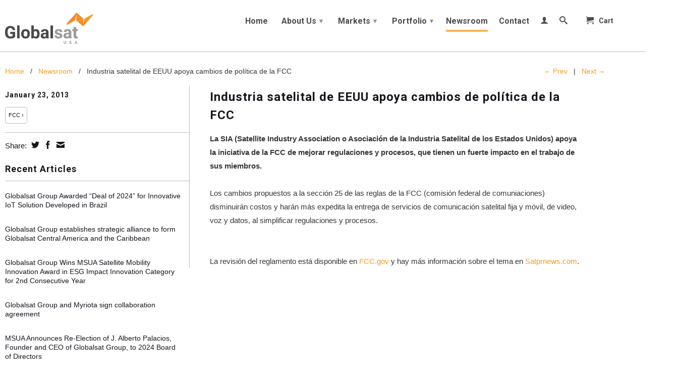

--- FILE ---
content_type: text/html; charset=utf-8
request_url: https://www.globalsat.us/blogs/news/7697715-industria-satelital-de-eeuu-apoya-cambios-de-politica-de-la-fcc
body_size: 17121
content:
<!DOCTYPE html>
<!--[if lt IE 7 ]><html class="ie ie6" lang="en"> <![endif]-->
<!--[if IE 7 ]><html class="ie ie7" lang="en"> <![endif]-->
<!--[if IE 8 ]><html class="ie ie8" lang="en"> <![endif]-->
<!--[if (gte IE 9)|!(IE)]><!--><html lang="en"> <!--<![endif]-->
  <head>
    <meta charset="utf-8">
    <meta http-equiv="cleartype" content="on">
    <meta name="robots" content="index,follow">
    
      
           
    <title>Industria satelital de EEUU apoya cambios de política de la FCC - Globalsat Group: Reliable Connection. Global Reach</title>
    
    
      <meta name="description" content="La SIA (Satellite Industry Association o Asociación de la Industria Satelital de los Estados Unidos) apoya la iniciativa de la FCC de mejorar regulaciones y procesos, que tienen un fuerte impacto en el trabajo de sus miembros.Los cambios propuestos a la sección 25 de las reglas de la FCC (comisión federal de comuniacio" />
    

    <!-- Custom Fonts -->
    <link href="//fonts.googleapis.com/css?family=.|Roboto:light,normal,bold|Roboto:light,normal,bold|Roboto:light,normal,bold|" rel="stylesheet" type="text/css" />

    

<meta name="author" content="Globalsat Group: Reliable Connection. Global Reach">
<meta property="og:url" content="https://www.globalsat.us/blogs/news/7697715-industria-satelital-de-eeuu-apoya-cambios-de-politica-de-la-fcc">
<meta property="og:site_name" content="Globalsat Group: Reliable Connection. Global Reach">


  <meta property="og:type" content="article">
  <meta property="og:title" content="Industria satelital de EEUU apoya cambios de política de la FCC">
  
  


  <meta property="og:description" content="La SIA (Satellite Industry Association o Asociación de la Industria Satelital de los Estados Unidos) apoya la iniciativa de la FCC de mejorar regulaciones y procesos, que tienen un fuerte impacto en el trabajo de sus miembros.Los cambios propuestos a la sección 25 de las reglas de la FCC (comisión federal de comuniacio">





  <meta name="twitter:site" content="@globalsat">


  <meta name="twitter:card" content="summary">
  <meta name="twitter:title" content="Industria satelital de EEUU apoya cambios de política de la FCC">
  <meta name="twitter:description" content="La SIA (Satellite Industry Association o Asociación de la Industria Satelital de los Estados Unidos) apoya la iniciativa de la FCC de mejorar regulaciones y procesos, que tienen un fuerte impacto en el trabajo de sus miembros.Los cambios propuestos a la sección 25 de las reglas de la FCC (comisión federal de comuniaciones) disminuirán costos y harán más expedita la entrega de servicios de comunicación satelital fija y móvil, de video, voz y datos, al simplificar regulaciones y procesos.La revisión del reglamento está disponible en FCC.gov y hay más información sobre el tema en Satprnews.com.">
  
  


    
    

    <!-- Mobile Specific Metas -->
    <meta name="HandheldFriendly" content="True">
    <meta name="MobileOptimized" content="320">
    <meta name="viewport" content="width=device-width, initial-scale=1, maximum-scale=1"> 

    <!-- Stylesheets -->
    <link href="//www.globalsat.us/cdn/shop/t/22/assets/styles.css?v=169864119403481517871768328334" rel="stylesheet" type="text/css" media="all" />
<link href="//www.globalsat.us/cdn/shop/t/22/assets/footer-jm.css?v=151747210308472564551768245844" rel="stylesheet" type="text/css" media="all" />
<link href="//www.globalsat.us/cdn/shop/t/22/assets/product-loop.css?v=92182611967100249581768328334" rel="stylesheet" type="text/css" media="all" />

   


    <!--[if lte IE 9]>
      <link href="//www.globalsat.us/cdn/shop/t/22/assets/ie.css?v=16370617434440559491446224286" rel="stylesheet" type="text/css" media="all" />
    <![endif]-->
    <!--[if lte IE 7]>
      <script src="//www.globalsat.us/cdn/shop/t/22/assets/lte-ie7.js?v=163036231798125265921446224278" type="text/javascript"></script>
    <![endif]-->
    
    <!-- International targeting -->
    <link rel="alternate" hreflang="es-bo" href="https://www.globalsat.com.bo/">
    <link rel="alternate" hreflang="pt-br" href="https://www.globalsatgroup.com.br/">
    <link rel="alternate" hreflang="es-cl" href="https://www.gsat.cl/">
    <link rel="alternate" hreflang="es-co" href="https://www.globalsat.com.co/">
    <link rel="alternate" hreflang="es-mx" href="https://www.multisat.com.mx/">
    <link rel="alternate" hreflang="es-pe" href="https://www.globalsat.com.bo/">
    <link rel="alternate" hreflang="es-us" href="https://www.globalsat.us/">
    <link rel="alternate" hreflang="en-us" href="https://www.globalsatgroup.com/">

    <!-- Icons -->
    <link rel="shortcut icon" type="image/x-icon" href="//www.globalsat.us/cdn/shop/t/22/assets/favicon.png?v=48244392224574824631446224277">
    <link rel="canonical" href="https://www.globalsat.us/blogs/news/7697715-industria-satelital-de-eeuu-apoya-cambios-de-politica-de-la-fcc" />
    
    

    <!-- jQuery and jQuery fallback -->
    
   
    <script src="//ajax.googleapis.com/ajax/libs/jquery/1.11.2/jquery.min.js"></script>
    <script>window.jQuery || document.write("<script src='//www.globalsat.us/cdn/shop/t/22/assets/jquery.min.js?v=137856824382255512321446224277'>\x3C/script>")</script>
    <script src="//www.globalsat.us/cdn/shop/t/22/assets/app.js?v=153133651564327500581765468937" type="text/javascript"></script>
    
    <script src="//www.globalsat.us/cdn/shopifycloud/storefront/assets/themes_support/option_selection-b017cd28.js" type="text/javascript"></script>        
    <script>window.performance && window.performance.mark && window.performance.mark('shopify.content_for_header.start');</script><meta id="shopify-digital-wallet" name="shopify-digital-wallet" content="/1533583/digital_wallets/dialog">
<meta name="shopify-checkout-api-token" content="d1a2f685594af76b3dbcc95e07c7fdd4">
<meta id="in-context-paypal-metadata" data-shop-id="1533583" data-venmo-supported="false" data-environment="production" data-locale="en_US" data-paypal-v4="true" data-currency="USD">
<link rel="alternate" type="application/atom+xml" title="Feed" href="/blogs/news.atom" />
<script async="async" src="/checkouts/internal/preloads.js?locale=en-US"></script>
<link rel="preconnect" href="https://shop.app" crossorigin="anonymous">
<script async="async" src="https://shop.app/checkouts/internal/preloads.js?locale=en-US&shop_id=1533583" crossorigin="anonymous"></script>
<script id="apple-pay-shop-capabilities" type="application/json">{"shopId":1533583,"countryCode":"US","currencyCode":"USD","merchantCapabilities":["supports3DS"],"merchantId":"gid:\/\/shopify\/Shop\/1533583","merchantName":"Globalsat Group: Reliable Connection. Global Reach","requiredBillingContactFields":["postalAddress","email"],"requiredShippingContactFields":["postalAddress","email"],"shippingType":"shipping","supportedNetworks":["visa","masterCard","amex","discover","elo","jcb"],"total":{"type":"pending","label":"Globalsat Group: Reliable Connection. Global Reach","amount":"1.00"},"shopifyPaymentsEnabled":true,"supportsSubscriptions":true}</script>
<script id="shopify-features" type="application/json">{"accessToken":"d1a2f685594af76b3dbcc95e07c7fdd4","betas":["rich-media-storefront-analytics"],"domain":"www.globalsat.us","predictiveSearch":true,"shopId":1533583,"locale":"en"}</script>
<script>var Shopify = Shopify || {};
Shopify.shop = "shoptest-16.myshopify.com";
Shopify.locale = "en";
Shopify.currency = {"active":"USD","rate":"1.0"};
Shopify.country = "US";
Shopify.theme = {"name":"en-globalsat-us-globalsat-usa-2-2-en","id":73193476,"schema_name":null,"schema_version":null,"theme_store_id":null,"role":"main"};
Shopify.theme.handle = "null";
Shopify.theme.style = {"id":null,"handle":null};
Shopify.cdnHost = "www.globalsat.us/cdn";
Shopify.routes = Shopify.routes || {};
Shopify.routes.root = "/";</script>
<script type="module">!function(o){(o.Shopify=o.Shopify||{}).modules=!0}(window);</script>
<script>!function(o){function n(){var o=[];function n(){o.push(Array.prototype.slice.apply(arguments))}return n.q=o,n}var t=o.Shopify=o.Shopify||{};t.loadFeatures=n(),t.autoloadFeatures=n()}(window);</script>
<script>
  window.ShopifyPay = window.ShopifyPay || {};
  window.ShopifyPay.apiHost = "shop.app\/pay";
  window.ShopifyPay.redirectState = null;
</script>
<script id="shop-js-analytics" type="application/json">{"pageType":"article"}</script>
<script defer="defer" async type="module" src="//www.globalsat.us/cdn/shopifycloud/shop-js/modules/v2/client.init-shop-cart-sync_BApSsMSl.en.esm.js"></script>
<script defer="defer" async type="module" src="//www.globalsat.us/cdn/shopifycloud/shop-js/modules/v2/chunk.common_CBoos6YZ.esm.js"></script>
<script type="module">
  await import("//www.globalsat.us/cdn/shopifycloud/shop-js/modules/v2/client.init-shop-cart-sync_BApSsMSl.en.esm.js");
await import("//www.globalsat.us/cdn/shopifycloud/shop-js/modules/v2/chunk.common_CBoos6YZ.esm.js");

  window.Shopify.SignInWithShop?.initShopCartSync?.({"fedCMEnabled":true,"windoidEnabled":true});

</script>
<script>
  window.Shopify = window.Shopify || {};
  if (!window.Shopify.featureAssets) window.Shopify.featureAssets = {};
  window.Shopify.featureAssets['shop-js'] = {"shop-cart-sync":["modules/v2/client.shop-cart-sync_DJczDl9f.en.esm.js","modules/v2/chunk.common_CBoos6YZ.esm.js"],"init-fed-cm":["modules/v2/client.init-fed-cm_BzwGC0Wi.en.esm.js","modules/v2/chunk.common_CBoos6YZ.esm.js"],"init-windoid":["modules/v2/client.init-windoid_BS26ThXS.en.esm.js","modules/v2/chunk.common_CBoos6YZ.esm.js"],"init-shop-email-lookup-coordinator":["modules/v2/client.init-shop-email-lookup-coordinator_DFwWcvrS.en.esm.js","modules/v2/chunk.common_CBoos6YZ.esm.js"],"shop-cash-offers":["modules/v2/client.shop-cash-offers_DthCPNIO.en.esm.js","modules/v2/chunk.common_CBoos6YZ.esm.js","modules/v2/chunk.modal_Bu1hFZFC.esm.js"],"shop-button":["modules/v2/client.shop-button_D_JX508o.en.esm.js","modules/v2/chunk.common_CBoos6YZ.esm.js"],"shop-toast-manager":["modules/v2/client.shop-toast-manager_tEhgP2F9.en.esm.js","modules/v2/chunk.common_CBoos6YZ.esm.js"],"avatar":["modules/v2/client.avatar_BTnouDA3.en.esm.js"],"pay-button":["modules/v2/client.pay-button_BuNmcIr_.en.esm.js","modules/v2/chunk.common_CBoos6YZ.esm.js"],"init-shop-cart-sync":["modules/v2/client.init-shop-cart-sync_BApSsMSl.en.esm.js","modules/v2/chunk.common_CBoos6YZ.esm.js"],"shop-login-button":["modules/v2/client.shop-login-button_DwLgFT0K.en.esm.js","modules/v2/chunk.common_CBoos6YZ.esm.js","modules/v2/chunk.modal_Bu1hFZFC.esm.js"],"init-customer-accounts-sign-up":["modules/v2/client.init-customer-accounts-sign-up_TlVCiykN.en.esm.js","modules/v2/client.shop-login-button_DwLgFT0K.en.esm.js","modules/v2/chunk.common_CBoos6YZ.esm.js","modules/v2/chunk.modal_Bu1hFZFC.esm.js"],"init-shop-for-new-customer-accounts":["modules/v2/client.init-shop-for-new-customer-accounts_DrjXSI53.en.esm.js","modules/v2/client.shop-login-button_DwLgFT0K.en.esm.js","modules/v2/chunk.common_CBoos6YZ.esm.js","modules/v2/chunk.modal_Bu1hFZFC.esm.js"],"init-customer-accounts":["modules/v2/client.init-customer-accounts_C0Oh2ljF.en.esm.js","modules/v2/client.shop-login-button_DwLgFT0K.en.esm.js","modules/v2/chunk.common_CBoos6YZ.esm.js","modules/v2/chunk.modal_Bu1hFZFC.esm.js"],"shop-follow-button":["modules/v2/client.shop-follow-button_C5D3XtBb.en.esm.js","modules/v2/chunk.common_CBoos6YZ.esm.js","modules/v2/chunk.modal_Bu1hFZFC.esm.js"],"checkout-modal":["modules/v2/client.checkout-modal_8TC_1FUY.en.esm.js","modules/v2/chunk.common_CBoos6YZ.esm.js","modules/v2/chunk.modal_Bu1hFZFC.esm.js"],"lead-capture":["modules/v2/client.lead-capture_D-pmUjp9.en.esm.js","modules/v2/chunk.common_CBoos6YZ.esm.js","modules/v2/chunk.modal_Bu1hFZFC.esm.js"],"shop-login":["modules/v2/client.shop-login_BmtnoEUo.en.esm.js","modules/v2/chunk.common_CBoos6YZ.esm.js","modules/v2/chunk.modal_Bu1hFZFC.esm.js"],"payment-terms":["modules/v2/client.payment-terms_BHOWV7U_.en.esm.js","modules/v2/chunk.common_CBoos6YZ.esm.js","modules/v2/chunk.modal_Bu1hFZFC.esm.js"]};
</script>
<script>(function() {
  var isLoaded = false;
  function asyncLoad() {
    if (isLoaded) return;
    isLoaded = true;
    var urls = ["https:\/\/chimpstatic.com\/mcjs-connected\/js\/users\/f46abe783c7d9fc432788ee3f\/435ab0377cc563693880ad12e.js?shop=shoptest-16.myshopify.com","https:\/\/gdprcdn.b-cdn.net\/js\/gdpr_cookie_consent.min.js?shop=shoptest-16.myshopify.com"];
    for (var i = 0; i < urls.length; i++) {
      var s = document.createElement('script');
      s.type = 'text/javascript';
      s.async = true;
      s.src = urls[i];
      var x = document.getElementsByTagName('script')[0];
      x.parentNode.insertBefore(s, x);
    }
  };
  if(window.attachEvent) {
    window.attachEvent('onload', asyncLoad);
  } else {
    window.addEventListener('load', asyncLoad, false);
  }
})();</script>
<script id="__st">var __st={"a":1533583,"offset":-18000,"reqid":"905fca7c-74ee-443a-b061-54db5d765c03-1768928614","pageurl":"www.globalsat.us\/blogs\/news\/7697715-industria-satelital-de-eeuu-apoya-cambios-de-politica-de-la-fcc","s":"articles-7697715","u":"2e8d7c9d7e3c","p":"article","rtyp":"article","rid":7697715};</script>
<script>window.ShopifyPaypalV4VisibilityTracking = true;</script>
<script id="captcha-bootstrap">!function(){'use strict';const t='contact',e='account',n='new_comment',o=[[t,t],['blogs',n],['comments',n],[t,'customer']],c=[[e,'customer_login'],[e,'guest_login'],[e,'recover_customer_password'],[e,'create_customer']],r=t=>t.map((([t,e])=>`form[action*='/${t}']:not([data-nocaptcha='true']) input[name='form_type'][value='${e}']`)).join(','),a=t=>()=>t?[...document.querySelectorAll(t)].map((t=>t.form)):[];function s(){const t=[...o],e=r(t);return a(e)}const i='password',u='form_key',d=['recaptcha-v3-token','g-recaptcha-response','h-captcha-response',i],f=()=>{try{return window.sessionStorage}catch{return}},m='__shopify_v',_=t=>t.elements[u];function p(t,e,n=!1){try{const o=window.sessionStorage,c=JSON.parse(o.getItem(e)),{data:r}=function(t){const{data:e,action:n}=t;return t[m]||n?{data:e,action:n}:{data:t,action:n}}(c);for(const[e,n]of Object.entries(r))t.elements[e]&&(t.elements[e].value=n);n&&o.removeItem(e)}catch(o){console.error('form repopulation failed',{error:o})}}const l='form_type',E='cptcha';function T(t){t.dataset[E]=!0}const w=window,h=w.document,L='Shopify',v='ce_forms',y='captcha';let A=!1;((t,e)=>{const n=(g='f06e6c50-85a8-45c8-87d0-21a2b65856fe',I='https://cdn.shopify.com/shopifycloud/storefront-forms-hcaptcha/ce_storefront_forms_captcha_hcaptcha.v1.5.2.iife.js',D={infoText:'Protected by hCaptcha',privacyText:'Privacy',termsText:'Terms'},(t,e,n)=>{const o=w[L][v],c=o.bindForm;if(c)return c(t,g,e,D).then(n);var r;o.q.push([[t,g,e,D],n]),r=I,A||(h.body.append(Object.assign(h.createElement('script'),{id:'captcha-provider',async:!0,src:r})),A=!0)});var g,I,D;w[L]=w[L]||{},w[L][v]=w[L][v]||{},w[L][v].q=[],w[L][y]=w[L][y]||{},w[L][y].protect=function(t,e){n(t,void 0,e),T(t)},Object.freeze(w[L][y]),function(t,e,n,w,h,L){const[v,y,A,g]=function(t,e,n){const i=e?o:[],u=t?c:[],d=[...i,...u],f=r(d),m=r(i),_=r(d.filter((([t,e])=>n.includes(e))));return[a(f),a(m),a(_),s()]}(w,h,L),I=t=>{const e=t.target;return e instanceof HTMLFormElement?e:e&&e.form},D=t=>v().includes(t);t.addEventListener('submit',(t=>{const e=I(t);if(!e)return;const n=D(e)&&!e.dataset.hcaptchaBound&&!e.dataset.recaptchaBound,o=_(e),c=g().includes(e)&&(!o||!o.value);(n||c)&&t.preventDefault(),c&&!n&&(function(t){try{if(!f())return;!function(t){const e=f();if(!e)return;const n=_(t);if(!n)return;const o=n.value;o&&e.removeItem(o)}(t);const e=Array.from(Array(32),(()=>Math.random().toString(36)[2])).join('');!function(t,e){_(t)||t.append(Object.assign(document.createElement('input'),{type:'hidden',name:u})),t.elements[u].value=e}(t,e),function(t,e){const n=f();if(!n)return;const o=[...t.querySelectorAll(`input[type='${i}']`)].map((({name:t})=>t)),c=[...d,...o],r={};for(const[a,s]of new FormData(t).entries())c.includes(a)||(r[a]=s);n.setItem(e,JSON.stringify({[m]:1,action:t.action,data:r}))}(t,e)}catch(e){console.error('failed to persist form',e)}}(e),e.submit())}));const S=(t,e)=>{t&&!t.dataset[E]&&(n(t,e.some((e=>e===t))),T(t))};for(const o of['focusin','change'])t.addEventListener(o,(t=>{const e=I(t);D(e)&&S(e,y())}));const B=e.get('form_key'),M=e.get(l),P=B&&M;t.addEventListener('DOMContentLoaded',(()=>{const t=y();if(P)for(const e of t)e.elements[l].value===M&&p(e,B);[...new Set([...A(),...v().filter((t=>'true'===t.dataset.shopifyCaptcha))])].forEach((e=>S(e,t)))}))}(h,new URLSearchParams(w.location.search),n,t,e,['guest_login'])})(!0,!0)}();</script>
<script integrity="sha256-4kQ18oKyAcykRKYeNunJcIwy7WH5gtpwJnB7kiuLZ1E=" data-source-attribution="shopify.loadfeatures" defer="defer" src="//www.globalsat.us/cdn/shopifycloud/storefront/assets/storefront/load_feature-a0a9edcb.js" crossorigin="anonymous"></script>
<script crossorigin="anonymous" defer="defer" src="//www.globalsat.us/cdn/shopifycloud/storefront/assets/shopify_pay/storefront-65b4c6d7.js?v=20250812"></script>
<script data-source-attribution="shopify.dynamic_checkout.dynamic.init">var Shopify=Shopify||{};Shopify.PaymentButton=Shopify.PaymentButton||{isStorefrontPortableWallets:!0,init:function(){window.Shopify.PaymentButton.init=function(){};var t=document.createElement("script");t.src="https://www.globalsat.us/cdn/shopifycloud/portable-wallets/latest/portable-wallets.en.js",t.type="module",document.head.appendChild(t)}};
</script>
<script data-source-attribution="shopify.dynamic_checkout.buyer_consent">
  function portableWalletsHideBuyerConsent(e){var t=document.getElementById("shopify-buyer-consent"),n=document.getElementById("shopify-subscription-policy-button");t&&n&&(t.classList.add("hidden"),t.setAttribute("aria-hidden","true"),n.removeEventListener("click",e))}function portableWalletsShowBuyerConsent(e){var t=document.getElementById("shopify-buyer-consent"),n=document.getElementById("shopify-subscription-policy-button");t&&n&&(t.classList.remove("hidden"),t.removeAttribute("aria-hidden"),n.addEventListener("click",e))}window.Shopify?.PaymentButton&&(window.Shopify.PaymentButton.hideBuyerConsent=portableWalletsHideBuyerConsent,window.Shopify.PaymentButton.showBuyerConsent=portableWalletsShowBuyerConsent);
</script>
<script data-source-attribution="shopify.dynamic_checkout.cart.bootstrap">document.addEventListener("DOMContentLoaded",(function(){function t(){return document.querySelector("shopify-accelerated-checkout-cart, shopify-accelerated-checkout")}if(t())Shopify.PaymentButton.init();else{new MutationObserver((function(e,n){t()&&(Shopify.PaymentButton.init(),n.disconnect())})).observe(document.body,{childList:!0,subtree:!0})}}));
</script>
<link id="shopify-accelerated-checkout-styles" rel="stylesheet" media="screen" href="https://www.globalsat.us/cdn/shopifycloud/portable-wallets/latest/accelerated-checkout-backwards-compat.css" crossorigin="anonymous">
<style id="shopify-accelerated-checkout-cart">
        #shopify-buyer-consent {
  margin-top: 1em;
  display: inline-block;
  width: 100%;
}

#shopify-buyer-consent.hidden {
  display: none;
}

#shopify-subscription-policy-button {
  background: none;
  border: none;
  padding: 0;
  text-decoration: underline;
  font-size: inherit;
  cursor: pointer;
}

#shopify-subscription-policy-button::before {
  box-shadow: none;
}

      </style>

<script>window.performance && window.performance.mark && window.performance.mark('shopify.content_for_header.end');</script>
    
    <!-- Global site tag (gtag.js) - Google Analytics  Analytics Globalsat Group --> 
	<script async src="https://www.googletagmanager.com/gtag/js?id=UA-111472100-1"></script>
	<script>
	  window.dataLayer = window.dataLayer || [];
	  function gtag(){dataLayer.push(arguments);}
	  gtag('js', new Date());
	
 	 gtag('config', 'UA-111472100-1');
	</script>

<script>function initApollo(){var n=Math.random().toString(36).substring(7),o=document.createElement("script"); o.src="https://assets.apollo.io/micro/website-tracker/tracker.iife.js?nocache="+n,o.async=!0,o.defer=!0, o.onload=function(){window.trackingFunctions.onLoad({appId:"68a4afb8b7cc67000dcf9645"})}, document.head.appendChild(o)}initApollo();</script>

  <!-- BEGIN INSERT CODE HEADER -- COMENTADO A PETICION DE CRISTINE DE BRASIL -->
<!-- <script type="text/javascript" async src="https://d335luupugsy2.cloudfront.net/js/loader-scripts/cc34a5c9-892e-453f-b717-0d264b276868-loader.js"></script>-->
<!-- END INSERT CODE HEADER -->
<!-- BEGIN app block: shopify://apps/consentmo-gdpr/blocks/gdpr_cookie_consent/4fbe573f-a377-4fea-9801-3ee0858cae41 -->


<!-- END app block --><script src="https://cdn.shopify.com/extensions/019bdc3d-a25d-7db0-9414-69bd9168b02a/consentmo-gdpr-578/assets/consentmo_cookie_consent.js" type="text/javascript" defer="defer"></script>
<link href="https://monorail-edge.shopifysvc.com" rel="dns-prefetch">
<script>(function(){if ("sendBeacon" in navigator && "performance" in window) {try {var session_token_from_headers = performance.getEntriesByType('navigation')[0].serverTiming.find(x => x.name == '_s').description;} catch {var session_token_from_headers = undefined;}var session_cookie_matches = document.cookie.match(/_shopify_s=([^;]*)/);var session_token_from_cookie = session_cookie_matches && session_cookie_matches.length === 2 ? session_cookie_matches[1] : "";var session_token = session_token_from_headers || session_token_from_cookie || "";function handle_abandonment_event(e) {var entries = performance.getEntries().filter(function(entry) {return /monorail-edge.shopifysvc.com/.test(entry.name);});if (!window.abandonment_tracked && entries.length === 0) {window.abandonment_tracked = true;var currentMs = Date.now();var navigation_start = performance.timing.navigationStart;var payload = {shop_id: 1533583,url: window.location.href,navigation_start,duration: currentMs - navigation_start,session_token,page_type: "article"};window.navigator.sendBeacon("https://monorail-edge.shopifysvc.com/v1/produce", JSON.stringify({schema_id: "online_store_buyer_site_abandonment/1.1",payload: payload,metadata: {event_created_at_ms: currentMs,event_sent_at_ms: currentMs}}));}}window.addEventListener('pagehide', handle_abandonment_event);}}());</script>
<script id="web-pixels-manager-setup">(function e(e,d,r,n,o){if(void 0===o&&(o={}),!Boolean(null===(a=null===(i=window.Shopify)||void 0===i?void 0:i.analytics)||void 0===a?void 0:a.replayQueue)){var i,a;window.Shopify=window.Shopify||{};var t=window.Shopify;t.analytics=t.analytics||{};var s=t.analytics;s.replayQueue=[],s.publish=function(e,d,r){return s.replayQueue.push([e,d,r]),!0};try{self.performance.mark("wpm:start")}catch(e){}var l=function(){var e={modern:/Edge?\/(1{2}[4-9]|1[2-9]\d|[2-9]\d{2}|\d{4,})\.\d+(\.\d+|)|Firefox\/(1{2}[4-9]|1[2-9]\d|[2-9]\d{2}|\d{4,})\.\d+(\.\d+|)|Chrom(ium|e)\/(9{2}|\d{3,})\.\d+(\.\d+|)|(Maci|X1{2}).+ Version\/(15\.\d+|(1[6-9]|[2-9]\d|\d{3,})\.\d+)([,.]\d+|)( \(\w+\)|)( Mobile\/\w+|) Safari\/|Chrome.+OPR\/(9{2}|\d{3,})\.\d+\.\d+|(CPU[ +]OS|iPhone[ +]OS|CPU[ +]iPhone|CPU IPhone OS|CPU iPad OS)[ +]+(15[._]\d+|(1[6-9]|[2-9]\d|\d{3,})[._]\d+)([._]\d+|)|Android:?[ /-](13[3-9]|1[4-9]\d|[2-9]\d{2}|\d{4,})(\.\d+|)(\.\d+|)|Android.+Firefox\/(13[5-9]|1[4-9]\d|[2-9]\d{2}|\d{4,})\.\d+(\.\d+|)|Android.+Chrom(ium|e)\/(13[3-9]|1[4-9]\d|[2-9]\d{2}|\d{4,})\.\d+(\.\d+|)|SamsungBrowser\/([2-9]\d|\d{3,})\.\d+/,legacy:/Edge?\/(1[6-9]|[2-9]\d|\d{3,})\.\d+(\.\d+|)|Firefox\/(5[4-9]|[6-9]\d|\d{3,})\.\d+(\.\d+|)|Chrom(ium|e)\/(5[1-9]|[6-9]\d|\d{3,})\.\d+(\.\d+|)([\d.]+$|.*Safari\/(?![\d.]+ Edge\/[\d.]+$))|(Maci|X1{2}).+ Version\/(10\.\d+|(1[1-9]|[2-9]\d|\d{3,})\.\d+)([,.]\d+|)( \(\w+\)|)( Mobile\/\w+|) Safari\/|Chrome.+OPR\/(3[89]|[4-9]\d|\d{3,})\.\d+\.\d+|(CPU[ +]OS|iPhone[ +]OS|CPU[ +]iPhone|CPU IPhone OS|CPU iPad OS)[ +]+(10[._]\d+|(1[1-9]|[2-9]\d|\d{3,})[._]\d+)([._]\d+|)|Android:?[ /-](13[3-9]|1[4-9]\d|[2-9]\d{2}|\d{4,})(\.\d+|)(\.\d+|)|Mobile Safari.+OPR\/([89]\d|\d{3,})\.\d+\.\d+|Android.+Firefox\/(13[5-9]|1[4-9]\d|[2-9]\d{2}|\d{4,})\.\d+(\.\d+|)|Android.+Chrom(ium|e)\/(13[3-9]|1[4-9]\d|[2-9]\d{2}|\d{4,})\.\d+(\.\d+|)|Android.+(UC? ?Browser|UCWEB|U3)[ /]?(15\.([5-9]|\d{2,})|(1[6-9]|[2-9]\d|\d{3,})\.\d+)\.\d+|SamsungBrowser\/(5\.\d+|([6-9]|\d{2,})\.\d+)|Android.+MQ{2}Browser\/(14(\.(9|\d{2,})|)|(1[5-9]|[2-9]\d|\d{3,})(\.\d+|))(\.\d+|)|K[Aa][Ii]OS\/(3\.\d+|([4-9]|\d{2,})\.\d+)(\.\d+|)/},d=e.modern,r=e.legacy,n=navigator.userAgent;return n.match(d)?"modern":n.match(r)?"legacy":"unknown"}(),u="modern"===l?"modern":"legacy",c=(null!=n?n:{modern:"",legacy:""})[u],f=function(e){return[e.baseUrl,"/wpm","/b",e.hashVersion,"modern"===e.buildTarget?"m":"l",".js"].join("")}({baseUrl:d,hashVersion:r,buildTarget:u}),m=function(e){var d=e.version,r=e.bundleTarget,n=e.surface,o=e.pageUrl,i=e.monorailEndpoint;return{emit:function(e){var a=e.status,t=e.errorMsg,s=(new Date).getTime(),l=JSON.stringify({metadata:{event_sent_at_ms:s},events:[{schema_id:"web_pixels_manager_load/3.1",payload:{version:d,bundle_target:r,page_url:o,status:a,surface:n,error_msg:t},metadata:{event_created_at_ms:s}}]});if(!i)return console&&console.warn&&console.warn("[Web Pixels Manager] No Monorail endpoint provided, skipping logging."),!1;try{return self.navigator.sendBeacon.bind(self.navigator)(i,l)}catch(e){}var u=new XMLHttpRequest;try{return u.open("POST",i,!0),u.setRequestHeader("Content-Type","text/plain"),u.send(l),!0}catch(e){return console&&console.warn&&console.warn("[Web Pixels Manager] Got an unhandled error while logging to Monorail."),!1}}}}({version:r,bundleTarget:l,surface:e.surface,pageUrl:self.location.href,monorailEndpoint:e.monorailEndpoint});try{o.browserTarget=l,function(e){var d=e.src,r=e.async,n=void 0===r||r,o=e.onload,i=e.onerror,a=e.sri,t=e.scriptDataAttributes,s=void 0===t?{}:t,l=document.createElement("script"),u=document.querySelector("head"),c=document.querySelector("body");if(l.async=n,l.src=d,a&&(l.integrity=a,l.crossOrigin="anonymous"),s)for(var f in s)if(Object.prototype.hasOwnProperty.call(s,f))try{l.dataset[f]=s[f]}catch(e){}if(o&&l.addEventListener("load",o),i&&l.addEventListener("error",i),u)u.appendChild(l);else{if(!c)throw new Error("Did not find a head or body element to append the script");c.appendChild(l)}}({src:f,async:!0,onload:function(){if(!function(){var e,d;return Boolean(null===(d=null===(e=window.Shopify)||void 0===e?void 0:e.analytics)||void 0===d?void 0:d.initialized)}()){var d=window.webPixelsManager.init(e)||void 0;if(d){var r=window.Shopify.analytics;r.replayQueue.forEach((function(e){var r=e[0],n=e[1],o=e[2];d.publishCustomEvent(r,n,o)})),r.replayQueue=[],r.publish=d.publishCustomEvent,r.visitor=d.visitor,r.initialized=!0}}},onerror:function(){return m.emit({status:"failed",errorMsg:"".concat(f," has failed to load")})},sri:function(e){var d=/^sha384-[A-Za-z0-9+/=]+$/;return"string"==typeof e&&d.test(e)}(c)?c:"",scriptDataAttributes:o}),m.emit({status:"loading"})}catch(e){m.emit({status:"failed",errorMsg:(null==e?void 0:e.message)||"Unknown error"})}}})({shopId: 1533583,storefrontBaseUrl: "https://www.globalsat.us",extensionsBaseUrl: "https://extensions.shopifycdn.com/cdn/shopifycloud/web-pixels-manager",monorailEndpoint: "https://monorail-edge.shopifysvc.com/unstable/produce_batch",surface: "storefront-renderer",enabledBetaFlags: ["2dca8a86"],webPixelsConfigList: [{"id":"146276665","eventPayloadVersion":"v1","runtimeContext":"LAX","scriptVersion":"1","type":"CUSTOM","privacyPurposes":["ANALYTICS"],"name":"Google Analytics tag (migrated)"},{"id":"shopify-app-pixel","configuration":"{}","eventPayloadVersion":"v1","runtimeContext":"STRICT","scriptVersion":"0450","apiClientId":"shopify-pixel","type":"APP","privacyPurposes":["ANALYTICS","MARKETING"]},{"id":"shopify-custom-pixel","eventPayloadVersion":"v1","runtimeContext":"LAX","scriptVersion":"0450","apiClientId":"shopify-pixel","type":"CUSTOM","privacyPurposes":["ANALYTICS","MARKETING"]}],isMerchantRequest: false,initData: {"shop":{"name":"Globalsat Group: Reliable Connection. Global Reach","paymentSettings":{"currencyCode":"USD"},"myshopifyDomain":"shoptest-16.myshopify.com","countryCode":"US","storefrontUrl":"https:\/\/www.globalsat.us"},"customer":null,"cart":null,"checkout":null,"productVariants":[],"purchasingCompany":null},},"https://www.globalsat.us/cdn","fcfee988w5aeb613cpc8e4bc33m6693e112",{"modern":"","legacy":""},{"shopId":"1533583","storefrontBaseUrl":"https:\/\/www.globalsat.us","extensionBaseUrl":"https:\/\/extensions.shopifycdn.com\/cdn\/shopifycloud\/web-pixels-manager","surface":"storefront-renderer","enabledBetaFlags":"[\"2dca8a86\"]","isMerchantRequest":"false","hashVersion":"fcfee988w5aeb613cpc8e4bc33m6693e112","publish":"custom","events":"[[\"page_viewed\",{}]]"});</script><script>
  window.ShopifyAnalytics = window.ShopifyAnalytics || {};
  window.ShopifyAnalytics.meta = window.ShopifyAnalytics.meta || {};
  window.ShopifyAnalytics.meta.currency = 'USD';
  var meta = {"page":{"pageType":"article","resourceType":"article","resourceId":7697715,"requestId":"905fca7c-74ee-443a-b061-54db5d765c03-1768928614"}};
  for (var attr in meta) {
    window.ShopifyAnalytics.meta[attr] = meta[attr];
  }
</script>
<script class="analytics">
  (function () {
    var customDocumentWrite = function(content) {
      var jquery = null;

      if (window.jQuery) {
        jquery = window.jQuery;
      } else if (window.Checkout && window.Checkout.$) {
        jquery = window.Checkout.$;
      }

      if (jquery) {
        jquery('body').append(content);
      }
    };

    var hasLoggedConversion = function(token) {
      if (token) {
        return document.cookie.indexOf('loggedConversion=' + token) !== -1;
      }
      return false;
    }

    var setCookieIfConversion = function(token) {
      if (token) {
        var twoMonthsFromNow = new Date(Date.now());
        twoMonthsFromNow.setMonth(twoMonthsFromNow.getMonth() + 2);

        document.cookie = 'loggedConversion=' + token + '; expires=' + twoMonthsFromNow;
      }
    }

    var trekkie = window.ShopifyAnalytics.lib = window.trekkie = window.trekkie || [];
    if (trekkie.integrations) {
      return;
    }
    trekkie.methods = [
      'identify',
      'page',
      'ready',
      'track',
      'trackForm',
      'trackLink'
    ];
    trekkie.factory = function(method) {
      return function() {
        var args = Array.prototype.slice.call(arguments);
        args.unshift(method);
        trekkie.push(args);
        return trekkie;
      };
    };
    for (var i = 0; i < trekkie.methods.length; i++) {
      var key = trekkie.methods[i];
      trekkie[key] = trekkie.factory(key);
    }
    trekkie.load = function(config) {
      trekkie.config = config || {};
      trekkie.config.initialDocumentCookie = document.cookie;
      var first = document.getElementsByTagName('script')[0];
      var script = document.createElement('script');
      script.type = 'text/javascript';
      script.onerror = function(e) {
        var scriptFallback = document.createElement('script');
        scriptFallback.type = 'text/javascript';
        scriptFallback.onerror = function(error) {
                var Monorail = {
      produce: function produce(monorailDomain, schemaId, payload) {
        var currentMs = new Date().getTime();
        var event = {
          schema_id: schemaId,
          payload: payload,
          metadata: {
            event_created_at_ms: currentMs,
            event_sent_at_ms: currentMs
          }
        };
        return Monorail.sendRequest("https://" + monorailDomain + "/v1/produce", JSON.stringify(event));
      },
      sendRequest: function sendRequest(endpointUrl, payload) {
        // Try the sendBeacon API
        if (window && window.navigator && typeof window.navigator.sendBeacon === 'function' && typeof window.Blob === 'function' && !Monorail.isIos12()) {
          var blobData = new window.Blob([payload], {
            type: 'text/plain'
          });

          if (window.navigator.sendBeacon(endpointUrl, blobData)) {
            return true;
          } // sendBeacon was not successful

        } // XHR beacon

        var xhr = new XMLHttpRequest();

        try {
          xhr.open('POST', endpointUrl);
          xhr.setRequestHeader('Content-Type', 'text/plain');
          xhr.send(payload);
        } catch (e) {
          console.log(e);
        }

        return false;
      },
      isIos12: function isIos12() {
        return window.navigator.userAgent.lastIndexOf('iPhone; CPU iPhone OS 12_') !== -1 || window.navigator.userAgent.lastIndexOf('iPad; CPU OS 12_') !== -1;
      }
    };
    Monorail.produce('monorail-edge.shopifysvc.com',
      'trekkie_storefront_load_errors/1.1',
      {shop_id: 1533583,
      theme_id: 73193476,
      app_name: "storefront",
      context_url: window.location.href,
      source_url: "//www.globalsat.us/cdn/s/trekkie.storefront.cd680fe47e6c39ca5d5df5f0a32d569bc48c0f27.min.js"});

        };
        scriptFallback.async = true;
        scriptFallback.src = '//www.globalsat.us/cdn/s/trekkie.storefront.cd680fe47e6c39ca5d5df5f0a32d569bc48c0f27.min.js';
        first.parentNode.insertBefore(scriptFallback, first);
      };
      script.async = true;
      script.src = '//www.globalsat.us/cdn/s/trekkie.storefront.cd680fe47e6c39ca5d5df5f0a32d569bc48c0f27.min.js';
      first.parentNode.insertBefore(script, first);
    };
    trekkie.load(
      {"Trekkie":{"appName":"storefront","development":false,"defaultAttributes":{"shopId":1533583,"isMerchantRequest":null,"themeId":73193476,"themeCityHash":"13212283046376208942","contentLanguage":"en","currency":"USD","eventMetadataId":"4b45eeda-0bee-40ae-ad88-fe806f14622e"},"isServerSideCookieWritingEnabled":true,"monorailRegion":"shop_domain","enabledBetaFlags":["65f19447"]},"Session Attribution":{},"S2S":{"facebookCapiEnabled":true,"source":"trekkie-storefront-renderer","apiClientId":580111}}
    );

    var loaded = false;
    trekkie.ready(function() {
      if (loaded) return;
      loaded = true;

      window.ShopifyAnalytics.lib = window.trekkie;

      var originalDocumentWrite = document.write;
      document.write = customDocumentWrite;
      try { window.ShopifyAnalytics.merchantGoogleAnalytics.call(this); } catch(error) {};
      document.write = originalDocumentWrite;

      window.ShopifyAnalytics.lib.page(null,{"pageType":"article","resourceType":"article","resourceId":7697715,"requestId":"905fca7c-74ee-443a-b061-54db5d765c03-1768928614","shopifyEmitted":true});

      var match = window.location.pathname.match(/checkouts\/(.+)\/(thank_you|post_purchase)/)
      var token = match? match[1]: undefined;
      if (!hasLoggedConversion(token)) {
        setCookieIfConversion(token);
        
      }
    });


        var eventsListenerScript = document.createElement('script');
        eventsListenerScript.async = true;
        eventsListenerScript.src = "//www.globalsat.us/cdn/shopifycloud/storefront/assets/shop_events_listener-3da45d37.js";
        document.getElementsByTagName('head')[0].appendChild(eventsListenerScript);

})();</script>
  <script>
  if (!window.ga || (window.ga && typeof window.ga !== 'function')) {
    window.ga = function ga() {
      (window.ga.q = window.ga.q || []).push(arguments);
      if (window.Shopify && window.Shopify.analytics && typeof window.Shopify.analytics.publish === 'function') {
        window.Shopify.analytics.publish("ga_stub_called", {}, {sendTo: "google_osp_migration"});
      }
      console.error("Shopify's Google Analytics stub called with:", Array.from(arguments), "\nSee https://help.shopify.com/manual/promoting-marketing/pixels/pixel-migration#google for more information.");
    };
    if (window.Shopify && window.Shopify.analytics && typeof window.Shopify.analytics.publish === 'function') {
      window.Shopify.analytics.publish("ga_stub_initialized", {}, {sendTo: "google_osp_migration"});
    }
  }
</script>
<script
  defer
  src="https://www.globalsat.us/cdn/shopifycloud/perf-kit/shopify-perf-kit-3.0.4.min.js"
  data-application="storefront-renderer"
  data-shop-id="1533583"
  data-render-region="gcp-us-central1"
  data-page-type="article"
  data-theme-instance-id="73193476"
  data-theme-name=""
  data-theme-version=""
  data-monorail-region="shop_domain"
  data-resource-timing-sampling-rate="10"
  data-shs="true"
  data-shs-beacon="true"
  data-shs-export-with-fetch="true"
  data-shs-logs-sample-rate="1"
  data-shs-beacon-endpoint="https://www.globalsat.us/api/collect"
></script>
</head>
  <body class="article" oncontextmenu="return false;">
    <div id="body_wrapper">
      <div id="header" class="mm-fixed-top">
        <a href="#nav" class="icon-menu"> <span>Menu</span></a>
        <a href="#cart" class="icon-cart right"> <span>Cart</span></a>
      </div>
      
      <div class="hidden">
        <div id="nav">
          <ul>
            
              
                <li ><a href="/" title="Home">Home</a></li>
              
            
              
                <li ><a href="#" title="About Us">About Us</a>
                  <ul>
                    
                      
                        <li ><a href="/pages/about-us" title="About Globalsat Group">About Globalsat Group</a></li>
                      
                    
                      
                        <li ><a href="/pages/about-globalsat-us" title="About Globalsat US">About Globalsat US</a></li>
                      
                    
                      
                        <li ><a href="/pages/our-history" title="Our History">Our History</a></li>
                      
                    
                      
                        <li ><a href="/pages/mission-vision-values" title="Mission Vision Values">Mission Vision Values</a></li>
                      
                    
                      
                        <li ><a href="/pages/our-offices" title="Our Offices">Our Offices</a></li>
                      
                    
                  </ul>
                </li>
              
            
              
                <li ><a href="#" title="Markets">Markets</a>
                  <ul>
                    
                      
                        <li ><a href="/pages/utilities" title="Utilities">Utilities</a></li>
                      
                    
                      
                        <li ><a href="/pages/iot" title="IoT">IoT</a></li>
                      
                    
                      
                        <li ><a href="/pages/business-continuity" title="Business Continuity">Business Continuity</a></li>
                      
                    
                      
                        <li ><a href="/pages/transport-logistics" title="Transport & Logistics">Transport & Logistics</a></li>
                      
                    
                      
                        <li ><a href="/pages/mining" title="Mining">Mining</a></li>
                      
                    
                      
                        <li ><a href="/pages/agriculture-forestry" title="Agriculture & Forestry">Agriculture & Forestry</a></li>
                      
                    
                      
                        <li ><a href="/pages/federal-government-military" title="Federal Government / Military">Federal Government / Military</a></li>
                      
                    
                      
                        <li ><a href="/pages/maritime" title="Maritime">Maritime</a></li>
                      
                    
                      
                        <li ><a href="/pages/sled-state-local-and-education" title="SLED (State, Local, and Education)">SLED (State, Local, and Education)</a></li>
                      
                    
                      
                        <li ><a href="/pages/aviation" title="Aviation">Aviation</a></li>
                      
                    
                      
                        <li ><a href="/pages/extreme-adventure" title="Extreme Adventure">Extreme Adventure</a></li>
                      
                    
                      
                        <li ><a href="/pages/oil-gas" title="Oil & Gas">Oil & Gas</a></li>
                      
                    
                  </ul>
                </li>
              
            
              
                <li ><a href="#" title="Portfolio">Portfolio</a>
                  <ul>
                    
                      
                        <li ><a href="/collections/telefono-movil" title="Satellite Telephony">Satellite Telephony</a></li>
                      
                    
                      
                        <li ><a href="/collections/satellite-data" title="Satellite Data">Satellite Data</a></li>
                      
                    
                      
                        <li ><a href="/collections/smart-networks" title="Intelligent Networking">Intelligent Networking</a></li>
                      
                    
                      
                        <li ><a href="/collections/ptt-and-roip" title="PTT and ROIP">PTT and ROIP</a></li>
                      
                    
                      
                        <li ><a href="/collections/industrial-iot" title="Industrial IoT">Industrial IoT</a></li>
                      
                    
                      
                        <li ><a href="/collections/tracking-and-alerting" title="Tracking and Alerting">Tracking and Alerting</a></li>
                      
                    
                      
                        <li ><a href="/collections/planes-tiempo-aire" title="Satellite Airtime">Satellite Airtime</a></li>
                      
                    
                  </ul>
                </li>
              
            
              
                <li class="Selected"><a href="/blogs/news" title="Newsroom">Newsroom</a></li>
              
            
              
                <li ><a href="/pages/contacto" title="Contact">Contact</a></li>
              
            
            
              
                <li>
                  <a href="/account/login" id="customer_login_link">My Account</a>
                </li>
              
            
          </ul>
        </div> 
          
        <div id="cart">
          <ul>
            <li class="mm-subtitle"><a class="mm-subclose continue" href="#cart">Continue Shopping</a></li>

            
              <li class="Label">Your Cart is Empty</li>
            
          </ul>
        </div>
      </div>

      <div class="header mm-fixed-top header_bar">
        <div class="container"> 
          <div class="four columns logo">
            <a href="https://www.globalsat.us" title="Globalsat Group: Reliable Connection. Global Reach">
              
              <img src="//www.globalsat.us/cdn/shop/t/22/assets/logo.png?v=162547546132652924471446224277" alt="Globalsat Group: Reliable Connection. Global Reach" data-src="//www.globalsat.us/cdn/shop/t/22/assets/logo.png?v=162547546132652924471446224277" data-src-home="//www.globalsat.us/cdn/shop/t/22/assets/logo_home.png?v=29818924659262954791446224278" />
              
            </a>
          </div>

          <div class="twelve columns nav mobile_hidden">
            <ul class="menu">
              
                
                  <li><a href="/" title="Home" class="top-link ">Home</a></li>
                
              
                

                  
                  
                  
                  

                  <li><a href="#" title="About Us" class="sub-menu  ">About Us                     
                    <span class="arrow">▾</span></a> 
                    <div class="dropdown ">
                      <ul>
                        
                        
                        
                          
                          <li><a href="/pages/about-us" title="About Globalsat Group">About Globalsat Group</a></li>
                          

                          
                        
                          
                          <li><a href="/pages/about-globalsat-us" title="About Globalsat US">About Globalsat US</a></li>
                          

                          
                        
                          
                          <li><a href="/pages/our-history" title="Our History">Our History</a></li>
                          

                          
                        
                          
                          <li><a href="/pages/mission-vision-values" title="Mission Vision Values">Mission Vision Values</a></li>
                          

                          
                        
                          
                          <li><a href="/pages/our-offices" title="Our Offices">Our Offices</a></li>
                          

                          
                        
                      </ul>
                    </div>
                  </li>
                
              
                

                  
                  
                  
                  

                  <li><a href="#" title="Markets" class="sub-menu  ">Markets                     
                    <span class="arrow">▾</span></a> 
                    <div class="dropdown dropdown-wide">
                      <ul>
                        
                        
                        
                          
                          <li><a href="/pages/utilities" title="Utilities">Utilities</a></li>
                          

                          
                        
                          
                          <li><a href="/pages/iot" title="IoT">IoT</a></li>
                          

                          
                        
                          
                          <li><a href="/pages/business-continuity" title="Business Continuity">Business Continuity</a></li>
                          

                          
                        
                          
                          <li><a href="/pages/transport-logistics" title="Transport & Logistics">Transport & Logistics</a></li>
                          

                          
                        
                          
                          <li><a href="/pages/mining" title="Mining">Mining</a></li>
                          

                          
                        
                          
                          <li><a href="/pages/agriculture-forestry" title="Agriculture & Forestry">Agriculture & Forestry</a></li>
                          

                          
                        
                          
                          <li><a href="/pages/federal-government-military" title="Federal Government / Military">Federal Government / Military</a></li>
                          

                          
                        
                          
                          <li><a href="/pages/maritime" title="Maritime">Maritime</a></li>
                          

                          
                        
                          
                          <li><a href="/pages/sled-state-local-and-education" title="SLED (State, Local, and Education)">SLED (State, Local, and Education)</a></li>
                          

                          
                        
                          
                          <li><a href="/pages/aviation" title="Aviation">Aviation</a></li>
                          

                          
                        
                          
                          <li><a href="/pages/extreme-adventure" title="Extreme Adventure">Extreme Adventure</a></li>
                          

                          
                        
                          
                          <li><a href="/pages/oil-gas" title="Oil & Gas">Oil & Gas</a></li>
                          

                          
                            
                            </ul>
                            <ul>
                          
                        
                      </ul>
                    </div>
                  </li>
                
              
                

                  
                  
                  
                  

                  <li><a href="#" title="Portfolio" class="sub-menu  ">Portfolio                     
                    <span class="arrow">▾</span></a> 
                    <div class="dropdown ">
                      <ul>
                        
                        
                        
                          
                          <li><a href="/collections/telefono-movil" title="Satellite Telephony">Satellite Telephony</a></li>
                          

                          
                        
                          
                          <li><a href="/collections/satellite-data" title="Satellite Data">Satellite Data</a></li>
                          

                          
                        
                          
                          <li><a href="/collections/smart-networks" title="Intelligent Networking">Intelligent Networking</a></li>
                          

                          
                        
                          
                          <li><a href="/collections/ptt-and-roip" title="PTT and ROIP">PTT and ROIP</a></li>
                          

                          
                        
                          
                          <li><a href="/collections/industrial-iot" title="Industrial IoT">Industrial IoT</a></li>
                          

                          
                        
                          
                          <li><a href="/collections/tracking-and-alerting" title="Tracking and Alerting">Tracking and Alerting</a></li>
                          

                          
                        
                          
                          <li><a href="/collections/planes-tiempo-aire" title="Satellite Airtime">Satellite Airtime</a></li>
                          

                          
                        
                      </ul>
                    </div>
                  </li>
                
              
                
                  <li><a href="/blogs/news" title="Newsroom" class="top-link active">Newsroom</a></li>
                
              
                
                  <li><a href="/pages/contacto" title="Contact" class="top-link ">Contact</a></li>
                
              
            
              
              
                <li>
                  <a href="/account" title="My Account " class="icon-user"></a>
                </li>
              
              
                <li>
                  <a href="/search" title="Search" class="icon-search" id="search-toggle"></a>
                </li>
              
              
              <li>
                <a href="#cart" class="icon-cart cart-button"> <span>Cart</span></a>
              </li>
            </ul>
          </div>
        </div>
      </div>





















  
      
        <div class="container main content"> 
      

      
          
      
        
  <div class="sixteen columns breadcrumb_text" style="margin-top: 25pt;">
    <div class="clearfix breadcrumb">


      <div class="right mobile_hidden">       
        
          <a href="/blogs/news/7174932-pedaleando-por-africa-en-bicicleta-y-conectados-desde-su-telefono-satelital" title="&larr; Prev">&larr; Prev</a>
          &nbsp; | &nbsp;
        

        
          <a href="/blogs/news/7697713-el-pentagono-reutilizara-satelites-antiguos" title="Next &rarr;">Next &rarr;</a>
        
      </div>

      <div class="breadcrumb">
        <span itemscope itemtype="http://data-vocabulary.org/Breadcrumb"><a href="https://www.globalsat.us" title="Globalsat Group: Reliable Connection. Global Reach" itemprop="url"><span itemprop="title">Home</span></a></span> 
        &nbsp; / &nbsp;
        <span itemscope itemtype="http://data-vocabulary.org/Breadcrumb"><a href="/blogs/news" title="Newsroom" itemprop="url"><span itemprop="title">Newsroom</span></a></span>       
        &nbsp; / &nbsp;
        <span itemscope itemtype="http://data-vocabulary.org/Breadcrumb">Industria satelital de EEUU apoya cambios de política de la FCC</span>
      </div>
    </div>
  </div>

  <div class="sixteen columns">

    <div class="five columns alpha omega blog_meta">
      <h6>
        January 23, 2013
      </h6>

      

      
        <p class="meta">
          
          
            
              <a href="https://www.globalsat.us/blogs/news/tagged/fcc" title="Newsroom tagged FCC" class="tag">FCC &rsaquo;</a> &nbsp;
            
          
        </p>
      

      <hr />
     
        




  <div class="social_buttons">
    
<span class="social_buttons">
  Share: 

  

  

    <a href="https://twitter.com/intent/tweet?text=Check out Industria satelital de EEUU apoya cambios de política de la FCC from @globalsat: https://www.globalsat.us/blogs/news/7697715-industria-satelital-de-eeuu-apoya-cambios-de-politica-de-la-fcc" target="_blank" class="icon-twitter" title="Share this on Twitter"></a>

    <a href="https://www.facebook.com/sharer/sharer.php?u=https://www.globalsat.us/blogs/news/7697715-industria-satelital-de-eeuu-apoya-cambios-de-politica-de-la-fcc" target="_blank" class="icon-facebook" title="Share this on Facebook"></a>

    

    <a href="mailto:?subject=Thought you might like Industria satelital de EEUU apoya cambios de política de la FCC&amp;body=Hey, I was browsing Globalsat Group: Reliable Connection. Global Reach and found Industria satelital de EEUU apoya cambios de política de la FCC. I wanted to share it with you.%0D%0A%0D%0Ahttps://www.globalsat.us/blogs/news/7697715-industria-satelital-de-eeuu-apoya-cambios-de-politica-de-la-fcc" target="_blank" class="icon-mail" title="Email this to a friend"></a>
</span>


  </div>



      
        <h4 class="sidebar_title" style="margin-top:10px">Recent Articles</h4>
        <ul class="none recent_articles">
          
            <li>
              <a href="/blogs/news/globalsat-group-awarded-deal-of-2024-for-innovative-iot-solution-developed-in-brazil" title="Globalsat Group Awarded “Deal of 2024” for Innovative IoT Solution Developed in Brazil">Globalsat Group Awarded “Deal of 2024” for Innovative IoT Solution Developed in Brazil</a>
            </li>
          
            <li>
              <a href="/blogs/news/globalsat-group-establishes-strategic-alliance-to-form-globalsat-central-america-and-the-caribbean" title="Globalsat Group establishes strategic alliance to form Globalsat Central America and the Caribbean">Globalsat Group establishes strategic alliance to form Globalsat Central America and the Caribbean</a>
            </li>
          
            <li>
              <a href="/blogs/news/globalsat-group-wins-msua-satellite-mobility-innovation-award-in-esg-impact-innovation-category-for-2nd-consecutive-year" title="Globalsat Group Wins MSUA Satellite Mobility Innovation Award in ESG Impact Innovation Category for 2nd Consecutive Year">Globalsat Group Wins MSUA Satellite Mobility Innovation Award in ESG Impact Innovation Category for 2nd Consecutive Year</a>
            </li>
          
            <li>
              <a href="/blogs/news/globalsat-group-and-myriota-sign-collaboration-agreement" title="Globalsat Group and Myriota sign collaboration agreement">Globalsat Group and Myriota sign collaboration agreement</a>
            </li>
          
            <li>
              <a href="/blogs/news/msua-announces-re-election-of-j-alberto-palacios-founder-and-ceo-of-globalsat-group-to-2024-board-of-directors" title="MSUA Announces Re-Election of J. Alberto Palacios, Founder and CEO of Globalsat Group, to 2024 Board of Directors">MSUA Announces Re-Election of J. Alberto Palacios, Founder and CEO of Globalsat Group, to 2024 Board of Directors</a>
            </li>
          
        </ul>
      

      

    
    </div>



    <div class="ten columns alpha blog_content">
      <h1><a href="/blogs/news/7697715-industria-satelital-de-eeuu-apoya-cambios-de-politica-de-la-fcc" title="Industria satelital de EEUU apoya cambios de política de la FCC">Industria satelital de EEUU apoya cambios de política de la FCC</a></h1>

      <b>La SIA (Satellite Industry Association o Asociación de la Industria Satelital de los Estados Unidos) apoya la iniciativa de la FCC de mejorar regulaciones y procesos, que tienen un fuerte impacto en el trabajo de sus miembros.</b><br /><br />Los cambios propuestos a la sección 25 de las reglas de la FCC (comisión federal de comuniaciones) disminuirán costos y harán más expedita la entrega de servicios de comunicación satelital fija y móvil, de video, voz y datos, al simplificar regulaciones y procesos.<br /><a name="more"></a><br /><br />La revisión del reglamento está disponible en <a href="http://www.fcc.gov/document/review-licensing-and-operating-rules-satellite-services-0" rel="nofollow">FCC.gov</a> y hay más información sobre el tema en <a href="http://www.satprnews.com/2013/01/17/the-satellite-industry-association-supports-major-fcc-overhaul-of-satellite-regulations/" rel="nofollow">Satprnews.com</a>.

  
    </div>
  </div>


  
      

      </div>
      <div class="sub-footer">
       

        <footer class="jm-footer">
          <div class="jm-footer-container">
            
            <!-- Columna 1 -->
            <div class="jm-footer-col">
              <h4 class="jm-footer-title">Company</h4>
              <ul class="jm-footer-links">
                <li><a href="#">About Us</a></li>
                <li><a href="#">Partners</a></li>
                <li><a href="#">The Globalsat Group</a></li>
              </ul>
            </div>

            <!-- Columna 2 -->
            <div class="jm-footer-col">
              <h4 class="jm-footer-title">Solutions</h4>
              <ul class="jm-footer-links">
                <li><a href="https://www.globalsat.us/collections/">Solutions</a></li>
                <li><a href="#markets-jm">Markets</a></li>
                <li><a href="#">Portfolio</a></li>
              </ul>
            </div>

            <!-- Columna 3 -->
            <div class="jm-footer-col">
              <h4 class="jm-footer-title">Contact</h4>
              <ul class="jm-footer-links">
                <li><a href="https://www.globalsat.us/pages/contacto">Contact</a></li>
                <li><a href="https://www.globalsat.us/blogs/news">Newsroom</a></li>
                <li><a href="#">Legal</a></li>
              </ul>

              <div class="jm-socials">
                <a href="https://www.facebook.com/globalsat" class="jm-social-link">
                  <svg width="24" height="24" viewBox="0 0 24 24" fill="white" xmlns="http://www.w3.org/2000/svg">
                    <path d="M16.5 6H13.5C12.9477 6 12.5 6.44772 12.5 7V10H16.5C16.6137 9.99748 16.7216 10.0504 16.7892 10.1419C16.8568 10.2334 16.8758 10.352 16.84 10.46L16.1 12.66C16.0318 12.8619 15.8431 12.9984 15.63 13H12.5V20.5C12.5 20.7761 12.2761 21 12 21H9.5C9.22386 21 9 20.7761 9 20.5V13H7.5C7.22386 13 7 12.7761 7 12.5V10.5C7 10.2239 7.22386 10 7.5 10H9V7C9 4.79086 10.7909 3 13 3H16.5C16.7761 3 17 3.22386 17 3.5V5.5C17 5.77614 16.7761 6 16.5 6Z"/>
                  </svg>
                </a>

                <a href="https://www.instagram.com/globalsat/" class="jm-social-link">
                  <svg width="24" height="24" viewBox="0 0 24 24" fill="white" xmlns="http://www.w3.org/2000/svg">
                    <path fill-rule="evenodd" clip-rule="evenodd" d="M16 3H8C5.23858 3 3 5.23858 3 8V16C3 18.7614 5.23858 21 8 21H16C18.7614 21 21 18.7614 21 16V8C21 5.23858 18.7614 3 16 3ZM19.25 16C19.2445 17.7926 17.7926 19.2445 16 19.25H8C6.20735 19.2445 4.75549 17.7926 4.75 16V8C4.75549 6.20735 6.20735 4.75549 8 4.75H16C17.7926 4.75549 19.2445 6.20735 19.25 8V16ZM16.75 8.25C17.3023 8.25 17.75 7.80228 17.75 7.25C17.75 6.69772 17.3023 6.25 16.75 6.25C16.1977 6.25 15.75 6.69772 15.75 7.25C15.75 7.80228 16.1977 8.25 16.75 8.25ZM12 7.5C9.51472 7.5 7.5 9.51472 7.5 12C7.5 14.4853 9.51472 16.5 12 16.5C14.4853 16.5 16.5 14.4853 16.5 12C16.5027 10.8057 16.0294 9.65957 15.1849 8.81508C14.3404 7.97059 13.1943 7.49734 12 7.5ZM9.25 12C9.25 13.5188 10.4812 14.75 12 14.75C13.5188 14.75 14.75 13.5188 14.75 12C14.75 10.4812 13.5188 9.25 12 9.25C10.4812 9.25 9.25 10.4812 9.25 12Z"/>
                  </svg>
                </a>

                <a href="https://twitter.com/Globalsat" class="jm-social-link">
                  <svg width="24" height="24" viewBox="0 0 24 24" fill="white" xmlns="http://www.w3.org/2000/svg">
                    <path d="M20.9728 6.7174C20.5084 7.33692 19.947 7.87733 19.3103 8.31776C19.3103 8.47959 19.3103 8.64142 19.3103 8.81225C19.3154 11.7511 18.1415 14.5691 16.0518 16.6345C13.962 18.6999 11.1312 19.8399 8.19405 19.7989C6.49599 19.8046 4.81967 19.4169 3.29642 18.6661C3.21428 18.6302 3.16131 18.549 3.16162 18.4593V18.3604C3.16162 18.2313 3.26623 18.1267 3.39527 18.1267C5.06442 18.0716 6.67402 17.4929 7.99634 16.4724C6.48553 16.4419 5.12619 15.5469 4.5006 14.1707C4.46901 14.0956 4.47884 14.0093 4.52657 13.9432C4.57429 13.8771 4.653 13.8407 4.73425 13.8471C5.19342 13.8932 5.65718 13.8505 6.1002 13.7212C4.43239 13.375 3.17921 11.9904 2.99986 10.2957C2.99349 10.2144 3.02992 10.1357 3.096 10.0879C3.16207 10.0402 3.24824 10.0303 3.32338 10.062C3.77094 10.2595 4.25409 10.3635 4.74324 10.3676C3.28184 9.40846 2.65061 7.58405 3.20655 5.92622C3.26394 5.76513 3.40181 5.64612 3.5695 5.61294C3.73718 5.57975 3.90996 5.63728 4.02432 5.76439C5.99639 7.86325 8.70604 9.11396 11.5819 9.25279C11.5083 8.95885 11.4721 8.65676 11.4741 8.35372C11.501 6.76472 12.4842 5.34921 13.9634 4.76987C15.4425 4.19054 17.1249 4.56203 18.223 5.71044C18.9714 5.56785 19.695 5.31645 20.3707 4.96421C20.4202 4.93331 20.483 4.93331 20.5325 4.96421C20.5634 5.01373 20.5634 5.07652 20.5325 5.12604C20.2052 5.87552 19.6523 6.50412 18.9509 6.92419C19.5651 6.85296 20.1685 6.70807 20.7482 6.49264C20.797 6.45942 20.8611 6.45942 20.9099 6.49264C20.9508 6.51134 20.9814 6.54711 20.9935 6.59042C21.0056 6.63373 20.998 6.68018 20.9728 6.7174Z"/>
                  </svg>
                </a>

                <a href="https://www.linkedin.com/company/globalsat-group" class="jm-social-link">
                  <svg width="24" height="24" viewBox="0 0 24 24" fill="white" xmlns="http://www.w3.org/2000/svg">
                    <path fill-rule="evenodd" clip-rule="evenodd" d="M5 3H19C20.1046 3 21 3.89543 21 5V19C21 20.1046 20.1046 21 19 21H5C3.89543 21 3 20.1046 3 19V5C3 3.89543 3.89543 3 5 3ZM8 18C8.27614 18 8.5 17.7761 8.5 17.5V10.5C8.5 10.2239 8.27614 10 8 10H6.5C6.22386 10 6 10.2239 6 10.5V17.5C6 17.7761 6.22386 18 6.5 18H8ZM7.25 9C6.42157 9 5.75 8.32843 5.75 7.5C5.75 6.67157 6.42157 6 7.25 6C8.07843 6 8.75 6.67157 8.75 7.5C8.75 8.32843 8.07843 9 7.25 9ZM17.5 18C17.7761 18 18 17.7761 18 17.5V12.9C18.0325 11.3108 16.8576 9.95452 15.28 9.76C14.177 9.65925 13.1083 10.1744 12.5 11.1V10.5C12.5 10.2239 12.2761 10 12 10H10.5C10.2239 10 10 10.2239 10 10.5V17.5C10 17.7761 10.2239 18 10.5 18H12C12.2761 18 12.5 17.7761 12.5 17.5V13.75C12.5 12.9216 13.1716 12.25 14 12.25C14.8284 12.25 15.5 12.9216 15.5 13.75V17.5C15.5 17.7761 15.7239 18 16 18H17.5Z"/>
                  </svg>
                </a>

                <a href="https://www.youtube.com/@GlobalsatGroup" class="jm-social-link">
                  <svg width="24" height="24" viewBox="0 0 576 407" fill="white" xmlns="http://www.w3.org/2000/svg">
                    <path d="M549.7,72.1c-6.3-23.7-24.8-42.3-48.3-48.6C458.8,12,288,12,288,12S117.2,12,74.6,23.5
                    c-23.5,6.3-42,24.9-48.3,48.6C14.9,115,14.9,204.4,14.9,204.4s0,89.4,11.4,132.3c6.3,23.6,24.8,41.5,48.3,47.8
                    C117.2,396,288,396,288,396s170.8,0,213.4-11.5c23.5-6.3,42-24.2,48.3-47.8c11.4-42.9,11.4-132.3,11.4-132.3S561.1,114.9,549.7,72.1
                    z M232.1,285.6V123.2l142.7,81.2L232.1,285.6L232.1,285.6z"/>
                  </svg>
                </a>
              </div>

            </div>
          </div>
        </footer>

          
      </div> 
    
      <div class="footer">
        <div class="container">
          <div class="ten columns">
            <p class="credits">
              &copy; 2026 Globalsat Group: Reliable Connection. Global Reach.
              
            </p>
          </div>

          <div class="six columns credits_right">
            <div class="payment_methods ">
              <img src="//www.globalsat.us/cdn/shop/t/22/assets/cc-paypal.png?v=174202452972730596531446224276" alt="PayPal" />
              
              <img src="//www.globalsat.us/cdn/shop/t/22/assets/cc-visa.png?v=24130210200861287211446224276" alt="Visa" />
              <img src="//www.globalsat.us/cdn/shop/t/22/assets/cc-visaelectron.png?v=25926275722468302181446224276" alt="Visa Electron" />
              <img src="//www.globalsat.us/cdn/shop/t/22/assets/cc-mastercard.png?v=118592089745282423381446224276" alt="Mastercard" />
              <img src="//www.globalsat.us/cdn/shop/t/22/assets/cc-amex.png?v=172981041889577201311446224276" alt="American Express" />
              
              
              
              
            </div>
          </div>
        </div>
      </div>

      <div id="search">
        <div class="container">
          <div class="ten columns offset-by-three center">
            <div class="right search-close">
                X
            </div>
            <form action="/search">
              
                <input type="hidden" name="type" value="product" />
              
              <span class="icon-search search-submit"></span>
              <input type="text" name="q" placeholder="Search Globalsat Group: Reliable Connection. Global Reach..." value="" autocapitalize="off" autocomplete="off" autocorrect="off" />
            </form>
          </div>
        </div>
      </div>
    </div>
 
    
    


<!-- begin olark code -->
<script data-cfasync="false" type='text/javascript'>/*<![CDATA[*/window.olark||(function(c){var f=window,d=document,l=f.location.protocol=="https:"?"https:":"http:",z=c.name,r="load";var nt=function(){
f[z]=function(){
(a.s=a.s||[]).push(arguments)};var a=f[z]._={
},q=c.methods.length;while(q--){(function(n){f[z][n]=function(){
f[z]("call",n,arguments)}})(c.methods[q])}a.l=c.loader;a.i=nt;a.p={
0:+new Date};a.P=function(u){
a.p[u]=new Date-a.p[0]};function s(){
a.P(r);f[z](r)}f.addEventListener?f.addEventListener(r,s,false):f.attachEvent("on"+r,s);var ld=function(){function p(hd){
hd="head";return["<",hd,"></",hd,"><",i,' onl' + 'oad="var d=',g,";d.getElementsByTagName('head')[0].",j,"(d.",h,"('script')).",k,"='",l,"//",a.l,"'",'"',"></",i,">"].join("")}var i="body",m=d[i];if(!m){
return setTimeout(ld,100)}a.P(1);var j="appendChild",h="createElement",k="src",n=d[h]("div"),v=n[j](d[h](z)),b=d[h]("iframe"),g="document",e="domain",o;n.style.display="none";m.insertBefore(n,m.firstChild).id=z;b.frameBorder="0";b.id=z+"-loader";if(/MSIE[ ]+6/.test(navigator.userAgent)){
b.src="javascript:false"}b.allowTransparency="true";v[j](b);try{
b.contentWindow[g].open()}catch(w){
c[e]=d[e];o="javascript:var d="+g+".open();d.domain='"+d.domain+"';";b[k]=o+"void(0);"}try{
var t=b.contentWindow[g];t.write(p());t.close()}catch(x){
b[k]=o+'d.write("'+p().replace(/"/g,String.fromCharCode(92)+'"')+'");d.close();'}a.P(2)};ld()};nt()})({
loader: "static.olark.com/jsclient/loader0.js",name:"olark",methods:["configure","extend","declare","identify"]});
/* custom configuration goes here (www.olark.com/documentation) */
olark.identify('2401-231-10-6689');/*]]>*/</script><noscript><a href="https://www.olark.com/site/2401-231-10-6689/contact" title="Contact us" target="_blank">Questions? Feedback?</a> powered by <a href="http://www.olark.com?welcome" title="Olark live chat software">Olark live chat software</a></noscript>
<!-- end olark code -->
    


<script>
document.addEventListener("DOMContentLoaded", function() {
  const modal = document.getElementById("quoteModal");
  const btn = document.querySelector(".btn-quote");
  const closeBtn = document.querySelector(".quote-close");

  if (btn) {
    btn.addEventListener("click", () => {
      modal.style.display = "block";
    });
  }

  closeBtn.addEventListener("click", () => {
    modal.style.display = "none";
  });

  window.addEventListener("click", (event) => {
    if (event.target == modal) {
      modal.style.display = "none";
    }
  });
});
</script>
<style>
  .dropdown.dropdown-wide * {
    font-weight: 500 !important;
}
</style>
<style>  </style>
</body>
</html>


